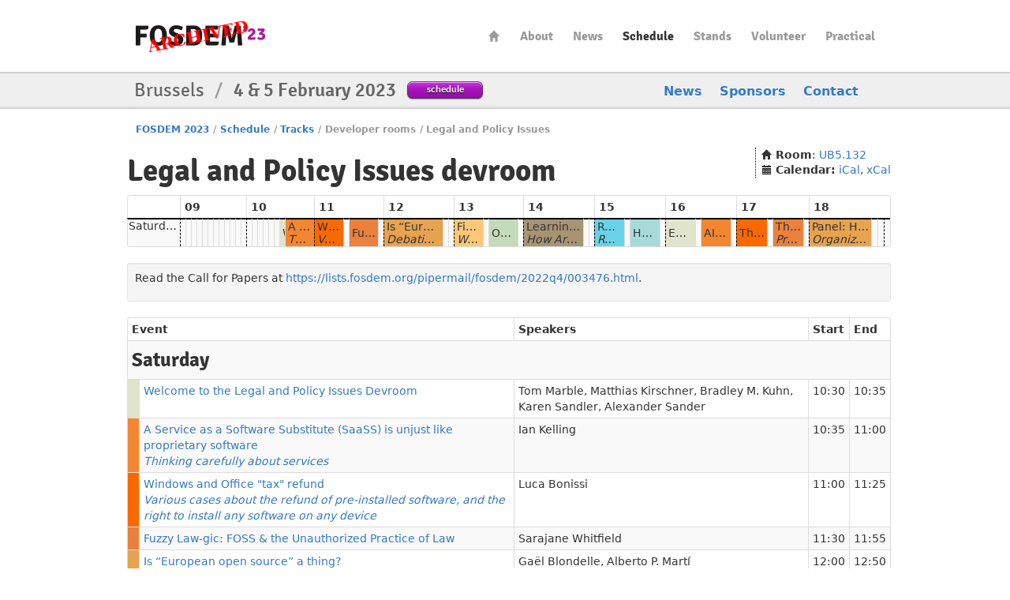

--- FILE ---
content_type: text/html
request_url: https://archive.fosdem.org/2023/schedule/track/legal_and_policy_issues/
body_size: 5305
content:
<!DOCTYPE html PUBLIC "-//W3C//DTD XHTML 1.0 Transitional//EN" "http://www.w3.org/TR/xhtml1/DTD/xhtml1-transitional.dtd">


<html xmlns="http://www.w3.org/1999/xhtml" lang="en" xml:lang="en">
  <head profile="http://a9.com/-/spec/opensearch/1.1/" prefix="og: http://ogp.me/ns#">
    <meta http-equiv="Content-Type" content="text/html; charset=utf-8" />
    <meta name="viewport" content="width=device-width, initial-scale=1.0"/>
    <meta name="generator" content="nanoc"/>
    <link rel="apple-touch-icon" sizes="120x120" href="/2023/apple-touch-icon.png" />
    <link rel="icon" type="image/png" href="/2023/favicon-32x32.png" sizes="32x32" />
    <link rel="icon" type="image/png" href="/2023/favicon-16x16.png" sizes="16x16" />
    <link rel="manifest" href="/2023/manifest.json" />
    <link rel="mask-icon" href="/2023/safari-pinned-tab.svg" color="#af2c93" />
    <meta name="msapplication-TileColor" content="#af2c93"/>
    <meta name="theme-color" content="#ffffff" />
    <link media="all" rel="stylesheet" type="text/css" href="/2023/assets/style/fosdem-3809132dc1880e542cab6467c6a20482269835fd4b4e25cbf780ba5930f552ae.css" />
    <link href="/2023/atom.xml" type="application/atom+xml" rel="alternate" title="FOSDEM 2023 ATOM Feed"/>
    <link href="/2023/rss.xml" type="application/rss+xml" rel="alternate" title="FOSDEM 2023 RSS Feed"/>
    <link href="/2023/opensearch.xml" type="application/opensearchdescription+xml" title="FOSDEM 2023 Search"/>
    
    
    
    <title>FOSDEM 2023 - Legal and Policy Issues devroom</title>
    <link rel="schema.DC" href="http://purl.org/DC/elements/1.0/" />
    <meta name="DC.Title" content="Legal and Policy Issues devroom"/>
    <meta name="DC.Format" content="text/html" />
    <meta name="DC.Language" content="en" />
    <meta name="DC.Subject" content="FOSDEM 2023" />
    <meta name="DC.Rights" content="http://creativecommons.org/licenses/by-sa/2.0/be/" />
    <meta property="og:title" content="FOSDEM 2023 - Legal and Policy Issues devroom" />
    <meta property="og:type" content="website" />
    <meta property="og:image" content="https://fosdem.org/2023/assets/style/logo-gear-7204a6874eb0128932db10ff4030910401ac06f4e907f8b4a40da24ba592b252.png" />
  </head>
  <body class="schedule-track"> 
    <div id="header">
      <div class="header-holder">
        <h1 class="logo"><a href="/2023/">FOSDEM23</a></h1>
        <ul id="nav">
          <li class="home"><a href="/2023/">Home</a></li>
<li><a href="/2023/about/">About</a></li>
<li><a href="/2023/news/">News</a></li>
<li class="active"><a href="/2023/schedule/">Schedule</a></li>
<li><a href="/2023/stands/">Stands</a></li>
<li><a href="/2023/volunteer/">Volunteer</a></li>
<li><a href="/2023/practical/">Practical</a></li>
        </ul> <!-- #nav -->
      </div> <!-- .header-holder -->
    </div> <!-- #header -->
    
      <div class="title-box">
        <div class="holder">
          <div class="frame">
            <div class="text-block">
              <h2>Brussels <span>/</span> <strong>4 &amp; 5 February 2023</strong></h2>
              
              <a class="btn-purple" href="/2023/schedule/">schedule</a>
              
            </div>
            <ul class="navbar">
              <li><a href="/2023/news/">News</a></li>
<li><a href="/2023/about/sponsors/">Sponsors</a></li>
<li><a href="/2023/contact/">Contact</a></li>
            </ul>
          </div>
        </div>
      </div> <!-- .title-box -->
    
    
          <div id="main">
      
      <ul class="breadcrumbs">
        <li><a href="/2023/">FOSDEM 2023</a></li><li class="separator">/</li><li><a href="/2023/schedule/">Schedule</a></li><li class="separator">/</li><li><a href="/2023/schedule/tracks/">Tracks</a></li><li class="separator">/</li><li>Developer rooms</li><li class="separator">/</li><li class="active">Legal and Policy Issues</li>
      </ul>
      

      
        <div id="pagetitles">
        <h1>Legal and Policy Issues devroom</h1>
	
	</div>
      

      


<p class="side-box">
<i class="icon-home"></i> <strong>Room</strong>:

<a href="/2023/schedule/room/ub5132/">UB5.132</a>

<br/>
<i class="icon-calendar"></i> <strong>Calendar:</strong>
<a href="/2023/schedule/track/legal_and_policy_issues.ics">iCal</a>, <a href="/2023/schedule/track/legal_and_policy_issues.xcs">xCal</a>
<br/>
</p>
<br style="clear: both;"/>

<table class="table table-striped table-bordered table-condensed roomtracks">
  <thead>
    <tr>
      <th class="day"></th>
      
      
      <th colspan="12" style="text-align: left;">09</th>
      
      <th colspan="12" style="text-align: left;">10</th>
      
      <th colspan="12" style="text-align: left;">11</th>
      
      <th colspan="12" style="text-align: left;">12</th>
      
      <th colspan="12" style="text-align: left;">13</th>
      
      <th colspan="12" style="text-align: left;">14</th>
      
      <th colspan="12" style="text-align: left;">15</th>
      
      <th colspan="12" style="text-align: left;">16</th>
      
      <th colspan="12" style="text-align: left;">17</th>
      
      <th colspan="12" style="text-align: left;">18</th>
      
    </tr>
  </thead>
  <tbody>

    <tr class="section_start">
      
      <th class="day"><a href="/2023/schedule/day/saturday/">Saturday</a></th>
      
      
      
      
        <td class="t00"></td>
      
        <td class="t05"></td>
      
        <td class="t10"></td>
      
        <td class="t15"></td>
      
        <td class="t20"></td>
      
        <td class="t25"></td>
      
      
          <td class="t30"></td>
          
          <td class="t35"></td>
          
          <td class="t40"></td>
          
          <td class="t45"></td>
          
          <td class="t50"></td>
          
          <td class="t55"></td>
          
          <td class="t00"></td>
          
          <td class="t05"></td>
          
          <td class="t10"></td>
          
          <td class="t15"></td>
          
          <td class="t20"></td>
          
          <td class="t25"></td>
          
          <td class="c3 t30" colspan="1"><a href="/2023/schedule/event/welcome_legal_policy/" title="Welcome to the Legal and Policy Issues Devroom">Welcome to the Legal and Policy Issues Devroom</a></td>
          
          
        
          <td class="c4 t35" colspan="5"><a href="/2023/schedule/event/saass/" title="A Service as a Software Substitute (SaaSS) is unjust like proprietary software">A Service as a Software Substitute (SaaSS) is unjust like proprietary software<br/><i>Thinking carefully about services</i></a></td>
          
          
        
          <td class="c5 t00" colspan="5"><a href="/2023/schedule/event/windows_tax_refund/" title="Windows and Office "tax" refund">Windows and Office &quot;tax&quot; refund<br/><i>Various cases about the refund of pre-installed software, and the right to install any software on any device</i></a></td>
          
          
        
          <td class="t25"></td>
          
          <td class="c6 t30" colspan="5"><a href="/2023/schedule/event/foss_law/" title="Fuzzy Law-gic: FOSS & the Unauthorized Practice of Law">Fuzzy Law-gic: FOSS &amp; the Unauthorized Practice of Law</a></td>
          
          
        
          <td class="t55"></td>
          
          <td class="c7 t00" colspan="10"><a href="/2023/schedule/event/role_eu_open_source/" title="Is “European open source” a thing?">Is “European open source” a thing?<br/><i>Debating the role of open source in building Europe’s digital sovereignty</i></a></td>
          
          
        
          <td class="t50"></td>
          
          <td class="t55"></td>
          
          <td class="c8 t00" colspan="5"><a href="/2023/schedule/event/financing_open_source/" title="Financing Open Source by small companies">Financing Open Source by small companies<br/><i>We give Open Source projects 1% of the revenue, and you can too!</i></a></td>
          
          
        
          <td class="t25"></td>
          
          <td class="c9 t30" colspan="5"><a href="/2023/schedule/event/license_review/" title="Open Source Initiative - Changes to License Review Process">Open Source Initiative - Changes to License Review Process</a></td>
          
          
        
          <td class="t55"></td>
          
          <td class="c10 t00" colspan="10"><a href="/2023/schedule/event/learning_to_improve/" title="Learning From the Big Failures To Improve FOSS Advocacy and Adoption">Learning From the Big Failures To Improve FOSS Advocacy and Adoption<br/><i>How Are Big Companies Benefiting So Much from FOSS, and Individuals So Little?</i></a></td>
          
          
        
          <td class="t50"></td>
          
          <td class="t55"></td>
          
          <td class="c1 t00" colspan="5"><a href="/2023/schedule/event/app_store_changes/" title="Reckoning with new app store changes: Is now our chance?">Reckoning with new app store changes: Is now our chance?<br/><i>Recent legal and policy developments around app stores and what they mean for free software</i></a></td>
          
          
        
          <td class="t25"></td>
          
          <td class="c2 t30" colspan="5"><a href="/2023/schedule/event/administration_foss/" title="How to get public administrations to use more FOSS">How to get public administrations to use more FOSS</a></td>
          
          
        
          <td class="t55"></td>
          
          <td class="c3 t00" colspan="5"><a href="/2023/schedule/event/eu_app_stores/" title="EU alternative to app stores">EU alternative to app stores</a></td>
          
          
        
          <td class="t25"></td>
          
          <td class="c4 t30" colspan="5"><a href="/2023/schedule/event/ai_discussion/" title="AI Discussion">AI Discussion</a></td>
          
          
        
          <td class="t55"></td>
          
          <td class="c5 t00" colspan="5"><a href="/2023/schedule/event/eu_patents/" title="The coming EU Standard-Essential Patents regulation">The coming EU Standard-Essential Patents regulation</a></td>
          
          
        
          <td class="t25"></td>
          
          <td class="c6 t30" colspan="5"><a href="/2023/schedule/event/licenses_for_standards/" title="The Professional's Guide To Haphazardly Picking Licenses For Standards & Specifications">The Professional&apos;s Guide To Haphazardly Picking Licenses For Standards &amp; Specifications<br/><i>Practical tips for the reckless licensor</i></a></td>
          
          
        
          <td class="t55"></td>
          
          <td class="c7 t00" colspan="10"><a href="/2023/schedule/event/legal_hot_topics/" title="Panel: Hot Topics">Panel: Hot Topics<br/><i>Organizers of the Legal &amp; Policy DevRoom discuss the issues of the day</i></a></td>
          
          
        
          <td class="t50"></td>
          
          <td class="t55"></td>
          
          <td class="t00"></td>
          
      </tr>
    
  </tbody>
</table>


<div class="well well-small track-cfp">
      <p>Read the Call for Papers at <a href="https://lists.fosdem.org/pipermail/fosdem/2022q4/003476.html">https://lists.fosdem.org/pipermail/fosdem/2022q4/003476.html</a>.</p>
</div>




<table class="table table-striped table-bordered table-condensed">
    <thead>
        <tr>
            <th colspan="2">Event</th>
            <th>Speakers</th>
            
            <th>Start</th>
            <th>End</th>
        </tr>
      </thead>
      <tbody>
      
        <tr>
          <td colspan="6"><h3>Saturday</h3></td>
        </tr>
        
          <tr>
            <td class="c3">&nbsp;</td>
            <td><a href="/2023/schedule/event/welcome_legal_policy/">Welcome to the Legal and Policy Issues Devroom</a></td>
            <td><a href="/2023/schedule/speaker/tom_marble/" class="quiet">Tom Marble</a>, <a href="/2023/schedule/speaker/matthias_kirschner/" class="quiet">Matthias Kirschner</a>, <a href="/2023/schedule/speaker/bradley_m_kuhn/" class="quiet">Bradley M. Kuhn</a>, <a href="/2023/schedule/speaker/karen_sandler/" class="quiet">Karen Sandler</a>, <a href="/2023/schedule/speaker/alexander_sander/" class="quiet">Alexander Sander</a></td>
              
            <td><a class="quiet value-title" title="2023-02-04T10:30:00+01:00" href="/2023/schedule/day/saturday/#1030">10:30</a></td>
            <td><a class="quiet value-title" title="2023-02-04T10:35:00+01:00" href="/2023/schedule/day/saturday/#1035">10:35</a></td>
          </tr>
        
          <tr>
            <td class="c4">&nbsp;</td>
            <td><a href="/2023/schedule/event/saass/">A Service as a Software Substitute (SaaSS) is unjust like proprietary software<br/><i>Thinking carefully about services</i></a></td>
            <td><a href="/2023/schedule/speaker/ian_kelling/" class="quiet">Ian Kelling</a></td>
              
            <td><a class="quiet value-title" title="2023-02-04T10:35:00+01:00" href="/2023/schedule/day/saturday/#1035">10:35</a></td>
            <td><a class="quiet value-title" title="2023-02-04T11:00:00+01:00" href="/2023/schedule/day/saturday/#1100">11:00</a></td>
          </tr>
        
          <tr>
            <td class="c5">&nbsp;</td>
            <td><a href="/2023/schedule/event/windows_tax_refund/">Windows and Office &quot;tax&quot; refund<br/><i>Various cases about the refund of pre-installed software, and the right to install any software on any device</i></a></td>
            <td><a href="/2023/schedule/speaker/luca_bonissi/" class="quiet">Luca Bonissi</a></td>
              
            <td><a class="quiet value-title" title="2023-02-04T11:00:00+01:00" href="/2023/schedule/day/saturday/#1100">11:00</a></td>
            <td><a class="quiet value-title" title="2023-02-04T11:25:00+01:00" href="/2023/schedule/day/saturday/#1125">11:25</a></td>
          </tr>
        
          <tr>
            <td class="c6">&nbsp;</td>
            <td><a href="/2023/schedule/event/foss_law/">Fuzzy Law-gic: FOSS &amp; the Unauthorized Practice of Law</a></td>
            <td><a href="/2023/schedule/speaker/sarajane_whitfield/" class="quiet">Sarajane Whitfield</a></td>
              
            <td><a class="quiet value-title" title="2023-02-04T11:30:00+01:00" href="/2023/schedule/day/saturday/#1130">11:30</a></td>
            <td><a class="quiet value-title" title="2023-02-04T11:55:00+01:00" href="/2023/schedule/day/saturday/#1155">11:55</a></td>
          </tr>
        
          <tr>
            <td class="c7">&nbsp;</td>
            <td><a href="/2023/schedule/event/role_eu_open_source/">Is “European open source” a thing?<br/><i>Debating the role of open source in building Europe’s digital sovereignty</i></a></td>
            <td><a href="/2023/schedule/speaker/gael_blondelle/" class="quiet">Gaël Blondelle</a>, <a href="/2023/schedule/speaker/alberto_p_marti/" class="quiet">Alberto P. Martí</a></td>
              
            <td><a class="quiet value-title" title="2023-02-04T12:00:00+01:00" href="/2023/schedule/day/saturday/#1200">12:00</a></td>
            <td><a class="quiet value-title" title="2023-02-04T12:50:00+01:00" href="/2023/schedule/day/saturday/#1250">12:50</a></td>
          </tr>
        
          <tr>
            <td class="c8">&nbsp;</td>
            <td><a href="/2023/schedule/event/financing_open_source/">Financing Open Source by small companies<br/><i>We give Open Source projects 1% of the revenue, and you can too!</i></a></td>
            <td><a href="/2023/schedule/speaker/marta_rybczynska/" class="quiet">Marta Rybczynska</a></td>
              
            <td><a class="quiet value-title" title="2023-02-04T13:00:00+01:00" href="/2023/schedule/day/saturday/#1300">13:00</a></td>
            <td><a class="quiet value-title" title="2023-02-04T13:25:00+01:00" href="/2023/schedule/day/saturday/#1325">13:25</a></td>
          </tr>
        
          <tr>
            <td class="c9">&nbsp;</td>
            <td><a href="/2023/schedule/event/license_review/">Open Source Initiative - Changes to License Review Process</a></td>
            <td><a href="/2023/schedule/speaker/pamela_chestek/" class="quiet">Pamela Chestek</a></td>
              
            <td><a class="quiet value-title" title="2023-02-04T13:30:00+01:00" href="/2023/schedule/day/saturday/#1330">13:30</a></td>
            <td><a class="quiet value-title" title="2023-02-04T13:55:00+01:00" href="/2023/schedule/day/saturday/#1355">13:55</a></td>
          </tr>
        
          <tr>
            <td class="c10">&nbsp;</td>
            <td><a href="/2023/schedule/event/learning_to_improve/">Learning From the Big Failures To Improve FOSS Advocacy and Adoption<br/><i>How Are Big Companies Benefiting So Much from FOSS, and Individuals So Little?</i></a></td>
            <td><a href="/2023/schedule/speaker/bradley_m_kuhn/" class="quiet">Bradley M. Kuhn</a></td>
              
            <td><a class="quiet value-title" title="2023-02-04T14:00:00+01:00" href="/2023/schedule/day/saturday/#1400">14:00</a></td>
            <td><a class="quiet value-title" title="2023-02-04T14:50:00+01:00" href="/2023/schedule/day/saturday/#1450">14:50</a></td>
          </tr>
        
          <tr>
            <td class="c1">&nbsp;</td>
            <td><a href="/2023/schedule/event/app_store_changes/">Reckoning with new app store changes: Is now our chance?<br/><i>Recent legal and policy developments around app stores and what they mean for free software</i></a></td>
            <td><a href="/2023/schedule/speaker/john_sullivan/" class="quiet">John Sullivan</a></td>
              
            <td><a class="quiet value-title" title="2023-02-04T15:00:00+01:00" href="/2023/schedule/day/saturday/#1500">15:00</a></td>
            <td><a class="quiet value-title" title="2023-02-04T15:25:00+01:00" href="/2023/schedule/day/saturday/#1525">15:25</a></td>
          </tr>
        
          <tr>
            <td class="c2">&nbsp;</td>
            <td><a href="/2023/schedule/event/administration_foss/">How to get public administrations to use more FOSS</a></td>
            <td><a href="/2023/schedule/speaker/claus_wickinghoff/" class="quiet">Claus Wickinghoff</a></td>
              
            <td><a class="quiet value-title" title="2023-02-04T15:30:00+01:00" href="/2023/schedule/day/saturday/#1530">15:30</a></td>
            <td><a class="quiet value-title" title="2023-02-04T15:55:00+01:00" href="/2023/schedule/day/saturday/#1555">15:55</a></td>
          </tr>
        
          <tr>
            <td class="c3">&nbsp;</td>
            <td><a href="/2023/schedule/event/eu_app_stores/">EU alternative to app stores</a></td>
            <td><a href="/2023/schedule/speaker/marcel_kolaja/" class="quiet">Marcel Kolaja</a></td>
              
            <td><a class="quiet value-title" title="2023-02-04T16:00:00+01:00" href="/2023/schedule/day/saturday/#1600">16:00</a></td>
            <td><a class="quiet value-title" title="2023-02-04T16:25:00+01:00" href="/2023/schedule/day/saturday/#1625">16:25</a></td>
          </tr>
        
          <tr>
            <td class="c4">&nbsp;</td>
            <td><a href="/2023/schedule/event/ai_discussion/">AI Discussion</a></td>
            <td><a href="/2023/schedule/speaker/karen_sandler/" class="quiet">Karen Sandler</a></td>
              
            <td><a class="quiet value-title" title="2023-02-04T16:30:00+01:00" href="/2023/schedule/day/saturday/#1630">16:30</a></td>
            <td><a class="quiet value-title" title="2023-02-04T16:55:00+01:00" href="/2023/schedule/day/saturday/#1655">16:55</a></td>
          </tr>
        
          <tr>
            <td class="c5">&nbsp;</td>
            <td><a href="/2023/schedule/event/eu_patents/">The coming EU Standard-Essential Patents regulation</a></td>
            <td><a href="/2023/schedule/speaker/ciaran_oriordan/" class="quiet">Ciarán O&apos;Riordan</a>, <a href="/2023/schedule/speaker/panos_alevropoulos/" class="quiet">Panos Alevropoulos</a></td>
              
            <td><a class="quiet value-title" title="2023-02-04T17:00:00+01:00" href="/2023/schedule/day/saturday/#1700">17:00</a></td>
            <td><a class="quiet value-title" title="2023-02-04T17:25:00+01:00" href="/2023/schedule/day/saturday/#1725">17:25</a></td>
          </tr>
        
          <tr>
            <td class="c6">&nbsp;</td>
            <td><a href="/2023/schedule/event/licenses_for_standards/">The Professional&apos;s Guide To Haphazardly Picking Licenses For Standards &amp; Specifications<br/><i>Practical tips for the reckless licensor</i></a></td>
            <td><a href="/2023/schedule/speaker/nathan_willis/" class="quiet">Nathan Willis</a></td>
              
            <td><a class="quiet value-title" title="2023-02-04T17:30:00+01:00" href="/2023/schedule/day/saturday/#1730">17:30</a></td>
            <td><a class="quiet value-title" title="2023-02-04T17:55:00+01:00" href="/2023/schedule/day/saturday/#1755">17:55</a></td>
          </tr>
        
          <tr>
            <td class="c7">&nbsp;</td>
            <td><a href="/2023/schedule/event/legal_hot_topics/">Panel: Hot Topics<br/><i>Organizers of the Legal &amp; Policy DevRoom discuss the issues of the day</i></a></td>
            <td><a href="/2023/schedule/speaker/tom_marble/" class="quiet">Tom Marble</a>, <a href="/2023/schedule/speaker/bradley_m_kuhn/" class="quiet">Bradley M. Kuhn</a>, <a href="/2023/schedule/speaker/karen_sandler/" class="quiet">Karen Sandler</a>, <a href="/2023/schedule/speaker/alexander_sander/" class="quiet">Alexander Sander</a></td>
              
            <td><a class="quiet value-title" title="2023-02-04T18:00:00+01:00" href="/2023/schedule/day/saturday/#1800">18:00</a></td>
            <td><a class="quiet value-title" title="2023-02-04T18:50:00+01:00" href="/2023/schedule/day/saturday/#1850">18:50</a></td>
          </tr>
        
      
    
    
  </tbody>
</table>


    </div> <!-- #main -->
    <div id="footer">
      <div class="footer-holder">
        <div class="panel-block">
          
          <div class="panel-column">
            <h3>FOSDEM</h3>
            <ul class="panel">
              <li class="home"><a accesskey="1" href="/2023/">Home</a></li>
<li><a accesskey="2" href="/2023/news/">News</a></li>
<li><a href="/2023/about/">About</a></li>
<li><a href="/2023/about/sponsors/">Sponsors</a></li>
<li><a href="/2023/support/donate/">Donate</a></li>
<li><a href="/2023/tshirts/">T-shirts and hoodies</a></li>
<li><a accesskey="5" href="/2023/faq/">FAQ</a></li>
<li><a href="/2023/archives/">Archives</a></li>
            </ul>
          </div> <!-- .panel-column -->
        
          <div class="panel-column">
            <h3>This year</h3>
            <ul class="panel">
              <li><a accesskey="s" href="/2023/schedule/">Schedule</a></li>
<li><a href="/2023/stands/">Stands</a></li>
<li><a href="/2023/certification/">Certification exams</a></li>
<li><a href="/2023/tshirts/">T-shirts and hoodies</a></li>
<li><a href="/2023/volunteer/">Volunteer</a></li>
<li><a href="/2023/fringe/">Fringe</a></li>
            </ul>
          </div> <!-- .panel-column -->
        
          <div class="panel-column">
            <h3>Practical information</h3>
            <ul class="panel">
              <li><a href="/2023/tshirts/">T-shirts and hoodies</a></li>
<li><a href="/2023/practical/accessibility/">Accessibility</a></li>
<li><a href="/2023/practical/conduct/">Code of Conduct</a></li>
<li><a href="/2023/practical/services/">During the Event</a></li>
<li><a href="/2023/practical/covid/">COVID-19 policy</a></li>
            </ul>
          </div> <!-- .panel-column -->
        
          <div class="panel-column">
            <h3>Media and press</h3>
            <ul class="panel">
              <li><a href="/2023/social/">Social media</a></li>
            </ul>
          </div> <!-- .panel-column -->
        
        </div> <!-- .panel-block -->
        <div class="company-info">
          <div class="company-info-logo"></div>
          <strong class="logo-small"><a href="/2023/schedule/">FOSDEM23</a></strong>
          <p>Brussels <span>/</span> <strong>4 &amp; 5 February 2023</strong></p>
        </div>
        <div class="license-info">
          <div class="license-info-logo"></div>
          This work is licensed under the Creative Commons Attribution 2.0 Belgium Licence.<br/>
          To view a copy of this licence, visit
          <a class="quiet" rel="license" href="http://creativecommons.org/licenses/by/2.0/be/deed.en">http://creativecommons.org/licenses/by/2.0/be/deed.en</a><br/>
          or send a letter to Creative Commons, 444 Castro Street, Suite 900, Mountain View, California, 94041, USA.<br />
          All content such as talks and biographies is the sole responsibility of the speaker.
        </div>
      </div>
    </div>
  </body>
</html>
